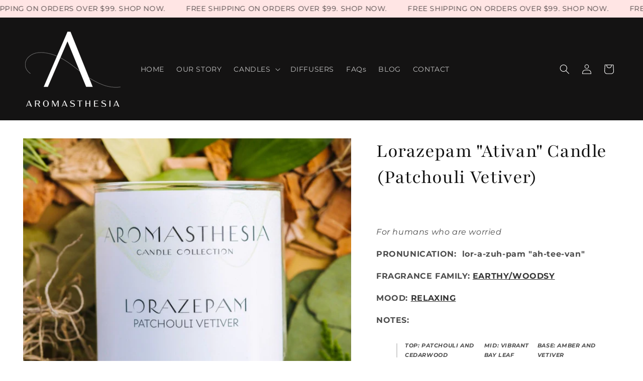

--- FILE ---
content_type: text/css
request_url: https://aromasthesia.com/cdn/shop/t/14/assets/section-marquee.css?v=24895931524350670201727709899
body_size: -536
content:
.marquee-section{overflow:hidden;width:100%}.marquee-wrapper{width:fit-content;white-space:nowrap;animation:marquee-animation 10s linear infinite}.marquee{display:inline-block;padding:5px}@keyframes marquee-animation{-100%{transform:translate(100%)}to{transform:translate(-100%)}}.marquee-wrapper:hover{animation-play-state:paused}@media screen and (max-width: 768px){.marquee{font-size:70%!important}}
/*# sourceMappingURL=/cdn/shop/t/14/assets/section-marquee.css.map?v=24895931524350670201727709899 */


--- FILE ---
content_type: application/x-javascript
request_url: https://app.sealsubscriptions.com/shopify/public/status/shop/tiffany-moon-md.myshopify.com.js?1768719550
body_size: -273
content:
var sealsubscriptions_settings_updated='1751396969c';